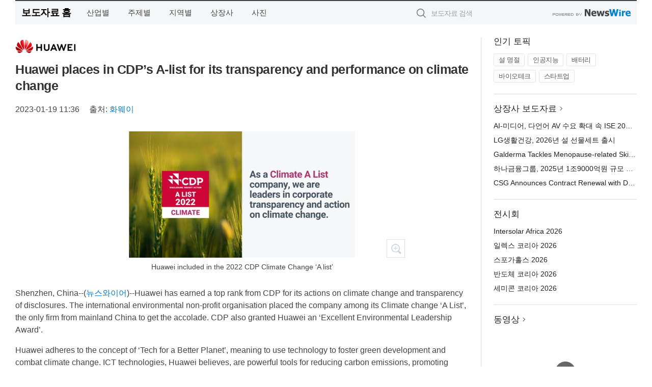

--- FILE ---
content_type: text/html; charset=UTF-8
request_url: http://press.dailyjn.com/newsRead.php?no=960063
body_size: 6210
content:
<!DOCTYPE html>
<html lang="ko">
<head>
	<meta http-equiv="X-UA-Compatible" content="IE=edge">
	<meta charset="utf-8">
	<title>Huawei places in CDP’s A-list for its transparency and performance on climate change - 데일리저널</title>
	<meta name="description" content="Huawei has earned a top rank from CDP for its actions on climate change and transparency of disclosures. The international environmenta">				
	<link href="//static.newswire.co.kr/press/css/reset.css?v=29" rel="stylesheet">
	<link href="//static.newswire.co.kr/press/css/common.css?v=29" rel="stylesheet">
	<script src="https://ajax.googleapis.com/ajax/libs/jquery/1.12.4/jquery.min.js"></script>
	<script type="text/javascript">
		let sHost = "http://press.dailyjn.com";
		document.domain = "dailyjn.com";
		if(document.location.protocol!=='https:') top.window.scrollTo(0, 0);
	</script>
</head>
<body class="clearfix">

<div id="wrap"><div id="wrap_width" class="container" style="width:1220px;">
		<div class="header">
			<div class="header-wrap">
				<div class="logo"><a href="/">보도자료 홈</a></div>
				<ul class="gnb-wrap"><li class="nav-item"><a href="/?md=A01">산업별</a></li> <li class="nav-item"><a href="/?md=A02">주제별</a></li> <li class="nav-item"><a href="/?md=A03">지역별</a></li> <li class="nav-item"><a href="/?md=A07">상장사</a></li> <li class="nav-item"><a href="/?md=A04">사진</a></li></ul>				<div class="search_form">
					<form method="get" action="/search" class="search-form">
						<input id="searchsubmitbtn" class="icon submit" type="submit">
						<input type="text" id="topskey" name="skey" class="form-control input_box" title="검색어 입력" data-feild="skey" placeholder="보도자료 검색">
					</form>
				</div>
				<a href="https://www.newswire.co.kr/?&amp;VHOST=1&amp;partnerCPID=57&amp;KEY=242f2fe83d704fdee1a8b314967e4f1b&amp;RF=" target="_blank" rel="nofollow"><div class="poweredby" title="뉴스와이어 제공">뉴스와이어 제공</div></a>
			</div>
		</div>
		<div class="col-type-2">
			<div class="col-main">
				<div class="newsView">
					<div class="news_header">
						<div class="author_logo"><a href="http://www.huawei.com" target="_blank" rel="nofollow"><img src="//file.newswire.co.kr/data/upfile/company_img/2024/03/12_1028147215_20240328114137_1036958447.png"  alt="화웨이 Logo" style="max-width: 120px;"/></a></div>
						<h2 class="news-title">Huawei places in CDP’s A-list for its transparency and performance on climate change</h2>
						
						<div class="info">
							<span class="date">2023-01-19 11:36</span>
							<span class="author">출처: <a href="http://www.huawei.com" target="_blank" rel="nofollow">화웨이</a></span>
						</div>
					</div>
					<div class="news_body">
						<div class="news-photo w640"><div class="thumb"><div class="thumb-feature"><a href="https://www.newswire.co.kr/newsRead.php?no=960063&amp;picno=521782" target="_blank" class="sprite spt-photo-enlarge" title="확대보기">확대보기</a></div><img src="//file.newswire.co.kr/data/datafile2/thumb_640/2023/01/31017998_20230119110721_1043179629.jpg" class="newsimage" alt="Huawei included in the 2022 CDP Climate Change ‘A list’"></div><p class="desc">Huawei included in the 2022 CDP Climate Change ‘A list’</p></div>

						
						<div class="newContent">
							<div class="reading">
<p>Shenzhen, China--(<a href="https://www.newswire.co.kr/?sd=45&amp;VHOST=1&amp;partnerCPID=57&amp;KEY=242f2fe83d704fdee1a8b314967e4f1b&amp;RF=&location=C" target="_blank">뉴스와이어</a>)--Huawei has earned a top rank from CDP for its actions on climate change and transparency of disclosures. The international environmental non-profit organisation placed the company among its Climate change ‘A List’, the only firm from mainland China to get the accolade. CDP also granted Huawei an ‘Excellent Environmental Leadership Award’.</p>
<p>Huawei adheres to the concept of ‘Tech for a Better Planet’, meaning to use technology to foster green development and combat climate change. ICT technologies, Huawei believes, are powerful tools for reducing carbon emissions, promoting renewable energy, contributing to a circular economy, and protecting nature.</p>
<p>In its own operations, Huawei strives to promote energy conservation and emission reduction, as well as to use more renewable energy. Meanwhile, our Digital Power business focuses on areas such as - clean power generation, electrification of transport, and green ICT infrastructure - to facilitate global energy transition. By the end of 2022, Huawei has helped its customers generate over 695.1 billion kWh of green power, and reduce customers’ power consumption by 19.5 billion kWh, equivalent to avoiding nearly 340 million tons of CO2 emissions. In addition, Huawei incorporates the concept of the circular economy into its product life cycle management, from product design to end-of-service life. We are committed to using more eco-friendly materials and greener packaging, lowering carbon emissions in our processes, and producing more durable products that reduce waste. To complement our own efforts, we work with partners such as environmental protection organizations and scientific research institutions, to harness technology in innovative ways to protect forests, wetlands, oceans, and nature as a whole.</p>
<p>Tao Jingwen, Director of the Board and Director of the Corporate Sustainable Development Committee for Huawei, said: “Sustainable development is an important part of Huawei’s overall strategy. To address the global challenge of climate change, we believe that technology is a key enabler of sustainable development, to create a more inclusive and environmentally-friendly world. Huawei hopes to work with global customers, suppliers, and partners to promote green and sustainable development in various industries and build a low-carbon society.”</p>
<p>Dexter Galvin, Global Director of Corporations and Supply Chains at CDP, congratulated Huawei for its performance. He said: “Environmental transparency is the first vital step towards a net-zero and nature-positive future. In a year of ever-increasing environmental concerns around the world - from extreme weather to unprecedented losses to nature - the need for transformational, urgent, and collaborative change is more critical than ever.”</p>
<p>Galvin continued: “As CDP continues to raise the bar on what qualifies as climate, forests and water leadership, we hope to see the ambitions and actions of companies on the A List - and those wanting a place on it - do the same.”</p>
							</div>
							<div class="website">웹사이트: <a href="http://www.huawei.com" target="_blank" rel="nofollow">http://www.huawei.com</a></div>
							<ul class="outLink">
								<li><a href="https://www.newswire.co.kr/newsRead.php?no=960063" target="_blank">보도자료 연락처와 원문보기 ></a></li>
								<li><a href="https://www.newswire.co.kr/?md=A10&amp;act=article&amp;no=38594" target="_blank">화웨이  전체 보도자료 보기 ></a></li>
							</ul>
							<div class="authority">이 뉴스는 기업·기관·단체가 뉴스와이어를 통해 배포한 보도자료입니다. <a href="https://www.newswire.co.kr/?sd=45&amp;VHOST=1&amp;partnerCPID=57&amp;KEY=242f2fe83d704fdee1a8b314967e4f1b&amp;RF=" target="_blank" rel="nofollow">배포 안내 ></a></div>
						</div>
						<a href="https://www.newswire.co.kr/?&amp;VHOST=1&amp;partnerCPID=57&amp;KEY=242f2fe83d704fdee1a8b314967e4f1b&amp;RF=&amp;location=N" target="_blank" rel="nofollow"><div class="poweredby" title="뉴스와이어 제공">뉴스와이어 제공</div></a>
					</div>
				</div>
			</div>
			<div class="rightcolumn">
				<div class="aside-cnt"><div class="aside-tit">인기 토픽</div><ul class="tag"><li><a href="/?md=A06&amp;tno=151">설 명절</a></li><li><a href="/?md=A06&amp;tno=203">인공지능</a></li><li><a href="/?md=A06&amp;tno=559">배터리</a></li><li><a href="/?md=A06&amp;tno=287">바이오테크</a></li><li><a href="/?md=A06&amp;tno=103">스타트업</a></li></ul></div> <div class="aside-cnt"><div class="aside-tit"><a href="/?md=A07">상장사 보도자료</a> <i class="sprite spt-title-bullet" aria-hidden="true"></i></div><ul class="lists"><li><div class="ellipsis"><a href="/newsRead.php?no=1027949">AI-미디어, 다언어 AV 수요 확대 속 ISE 2026서 실시간 번역·접근성 워크플로 공개</a></div></li><li><div class="ellipsis"><a href="/newsRead.php?no=1027890">LG생활건강, 2026년 설 선물세트 출시</a></div></li><li><div class="ellipsis"><a href="/newsRead.php?no=1027937">Galderma Tackles Menopause-related Skin Changes With Global Survey and Clinical Trial Inclusivity</a></div></li><li><div class="ellipsis"><a href="/newsRead.php?no=1027918">하나금융그룹, 2025년 1조9000억원 규모 역대 최대 주주 환원</a></div></li><li><div class="ellipsis"><a href="/newsRead.php?no=1027912">CSG Announces Contract Renewal with DISH Network</a></div></li></ul></div> <div class="aside-cnt"><div class="aside-tit">전시회</div><ul class="lists"><li><div class="ellipsis"><a href="https://www.newswire.co.kr/eventRead.php?no=15612" target="_blank">Intersolar Africa 2026</a></div></li><li><div class="ellipsis"><a href="https://www.newswire.co.kr/eventRead.php?no=15609" target="_blank">일렉스 코리아 2026</a></div></li><li><div class="ellipsis"><a href="https://www.newswire.co.kr/eventRead.php?no=15589" target="_blank">스포가홀스 2026</a></div></li><li><div class="ellipsis"><a href="https://www.newswire.co.kr/eventRead.php?no=15595" target="_blank">반도체 코리아 2026</a></div></li><li><div class="ellipsis"><a href="https://www.newswire.co.kr/eventRead.php?no=15596" target="_blank">세미콘 코리아 2026</a></div></li></ul></div> <div class="aside-cnt aside-embed-mov2"><div class="aside-tit"><a href="/?md=A08">동영상</a> <i class="sprite spt-title-bullet" aria-hidden="true"></i></div><div class="inner"><div class="atc_thum"><a href="/newsRead.php?no=1027924" class="ico-play-video"><div class="thumbnail"><img src="https://img.youtube.com/vi/4R0DQbSzYpg/mqdefault.jpg" alt="">	</div></a></div><div class="desc ellipsis-line2"><a href="/newsRead.php?no=1027924">Laserfiche Expands AI Data Capture with Auto-Classification </a></div></div></div> <input type="hidden" id="pcid" value="0"><div class="aside-cnt aside-thumb"><div class="aside-tit">인기 사진</div><div class="thumb-wrap"><a class="sprite thumb-controls-prev prevnex" data-value="1">이전</a><a class="sprite thumb-controls-next prevnex" data-value="2">다음</a><div class="thumb"><a href="/newsRead.php?no=1027949" class="rphlaylink"><div class="socheap"><img id="rphlay" src="//file.newswire.co.kr/data/datafile2/thumb_big/2026/01/3717472907_20260131015004_8176433838.png" alt="AI-미디어(AI-Media, ASX: AIM)는 AI 기반 음성 번역, 자막, 언어 오케스트레이션 분야의 글로벌 선도 기업이다"></div></a></div></div><div class="desc ellipsis-line2" id="rphlayintro"><a href="/newsRead.php?no=1027949">AI-미디어(AI-Media, ASX: AIM)는 AI 기반 음성 번역, 자막, 언어 오케스트레이션 분야의 글로벌 선도 기업이다</a></div></div>				
			</div>
		</div>
</div></div>

<script type="text/javascript">
	let h = $("#wrap").height();
	let fa = 1;
	let fn = 'myframe';
	let photoinfo = [{"id":"1027949","filename":"2026\/01\/3717472907_20260131015004_8176433838.png","title":"AI-\ubbf8\ub514\uc5b4, \ub2e4\uc5b8\uc5b4 AV \uc218\uc694 \ud655\ub300 \uc18d ISE 2026\uc11c \uc2e4\uc2dc\uac04 \ubc88\uc5ed\u00b7\uc811\uadfc\uc131 \uc6cc\ud06c\ud50c\ub85c \uacf5\uac1c","alt":"AI-\ubbf8\ub514\uc5b4(AI-Media, ASX: AIM)\ub294 AI \uae30\ubc18 \uc74c\uc131 \ubc88\uc5ed, \uc790\ub9c9, \uc5b8\uc5b4 \uc624\ucf00\uc2a4\ud2b8\ub808\uc774\uc158 \ubd84\uc57c\uc758 \uae00\ub85c\ubc8c \uc120\ub3c4 \uae30\uc5c5\uc774\ub2e4"},{"id":"1027753","filename":"2026\/01\/1028147215_20260128180826_2376201035.jpg","title":"\uba54\ub9ac\uc5b4\ud2b8 \uc778\ud130\ub0b4\uc154\ub110, \uc124 \uba85\uc808 \ub9de\uc544 \ud638\ud154 \uc170\ud504\uc758 \uac10\uac01 \ub354\ud55c \ubbf8\uc2dd \uceec\ub809\uc158 \uc120\ubcf4\uc5ec","alt":"\uc5ec\uc758\ub3c4 \uba54\ub9ac\uc5b4\ud2b8 \ud638\ud154 - \ud30c\ud06c\uce74\ud398 \u20182026 \uc124 \uc120\ubb3c \uc138\ud2b8\u2019"},{"id":"1027819","filename":"2026\/01\/2038934909_20260129140459_6655914248.jpg","title":"\uc3e0\ub77c\uc774\ud2b8 \uc778\ub514\uace0 \ub808\uc774\uc2f1, 2026 TCR \uc720\ub7fd \ud480\uc2dc\uc98c \ucd9c\uc804","alt":"\ubc15\uc900\uc131 \uc120\uc218\uac00 2025 TCR \uc720\ub7fd \ucd5c\uc885\uc804 \uc6b0\uc2b9 \ud6c4 \uc0f4\ud398\uc778 \uc138\ub808\ubaa8\ub2c8\ub97c \ud3bc\uce58\uace0 \uc788\ub2e4"},{"id":"1027703","filename":"2026\/01\/2244772161_20260128125432_1236808353.jpg","title":"TOKYO CRAFTS, 5\uc8fc\ub144 \ud55c\uc815 \ubaa8\ub378 \u2018\uc719\ud3ec\ud2b8 5th Anniversary \ube14\ub799\u2019 \ucd9c\uc2dc","alt":"\uc719\ud3ec\ud2b8 5th Anniversary \ube14\ub799"},{"id":"1027858","filename":"2026\/01\/3717472907_20260130000848_5615801872.png","title":"\ub450\ubc14\uc774 \uace8\ub4dc \ub514\uc2a4\ud2b8\ub9ad\ud2b8, \uae00\ub85c\ubc8c \uae08\u00b7\uc8fc\uc5bc\ub9ac \ubb34\uc5ed\uc758 \uc911\uc2ec\uc9c0\ub85c \uacf5\uc2dd \ucd9c\ubc94","alt":"\ub450\ubc14\uc774\uac00 \u2018\ud669\uae08\uc758 \ub3c4\uc2dc(City of Gold)\u2019\ub85c \ubd88\ub9ac\uac8c \ub41c \uba85\uc131\uc740 \ub450\ubc14\uc774 \uace8\ub4dc \ub514\uc2a4\ud2b8\ub9ad\ud2b8\uc640 \uae4a\uc774 \ub9de\ub2ff\uc544 \uc788\ub2e4. \uc0ac\uc9c4\uc740 \ub450\ubc14\uc774 \uace8\ub4dc \ub514\uc2a4\ud2b8\ub9ad\ud2b8 \uc804\uacbd"},{"id":"1027915","filename":"2026\/01\/1028147215_20260130135148_3737273281.jpg","title":"\uc0bc\uc131\uc804\uc790, A4 \ud06c\uae30\uc758 \u2018\uc0bc\uc131 \uceec\ub7ec \uc774\ud398\uc774\ud37c\u2019 \ucd9c\uc2dc","alt":"A4 \uc885\uc774 \ud06c\uae30 \uc218\uc900\uc758 13\ud615 \u2018\uc0bc\uc131 \uceec\ub7ec \uc774\ud398\uc774\ud37c\u2019"},{"id":"1027758","filename":"2026\/01\/2038587227_20260128193615_7753340928.png","title":"Microsoft, 2026 \ub300\ud55c\ubbfc\uad6d \uad50\uc721\ubc15\ub78c\ud68c\uc5d0\uc11c \u2018AI \ud30c\ud2b8\ub108 \uc2dc\ub300\u2019 \uad50\uc721 \uc194\ub8e8\uc158 \uc81c\uc2dc","alt":"\u20182026 \ub300\ud55c\ubbfc\uad6d \uad50\uc721\ubc15\ub78c\ud68c\u2019 Microsoft \ubd80\uc2a4 \uc804\uacbd"},{"id":"1027745","filename":"2026\/01\/3740025421_20260128165536_8477773820.png","title":"\ub808\uc774\uc800, \uc0c8\ub85c\uc6b4 \ud50c\ub798\uadf8\uc2ed \uac8c\uc774\ubc0d \uccb4\uc5b4 \u2018\uc774\uc2a4\ucee4 V2 \ub274\uc820\u00b7\uc774\uc2a4\ucee4 V2 X \ub274\uc820\u2019 \ucd9c\uc2dc","alt":"\u2018\uc774\uc2a4\ucee4 V2 \ub274\uc820(Iskur V2 NewGen)\u2019 \uac8c\uc774\ubc0d \uccb4\uc5b4"},{"id":"1027875","filename":"2026\/01\/1028147215_20260130100624_4222440688.jpg","title":"\ud37c\uc2dc\uc2a4 x \uc0bc\uc6b0\uc885\ud569\uac74\ucd95\uc0ac\uc0ac\ubb34\uc18c \uce74\ubcf4\ub178\ubbf8, \uad6d\ub0b4 \ucd5c\ucd08 \uc800\ud0c4\uc18c \uc0ac\ubb34\uac00\uad6c \uc5f0\uad6c \uc0ac\ub840 \uc120\ubcf4\uc5ec","alt":"\ud37c\uc2dc\uc2a4 x \uc0bc\uc6b0 \uce74\ubcf4\ub178\ubbf8 \uc800\ud0c4\uc18c \uc0ac\ubb34\uac00\uad6c \uc5f0\uad6c \ubaa8\ub378"},{"id":"1027856","filename":"2026\/01\/3699302484_20260129203536_4209790143.jpg","title":"\uaca8\uc6b8\uc758 \uc544\uc624\ubaa8\ub9ac\uc57c by \ud638\uc2dc\ub178 \ub9ac\uc870\ud2b8, \ub208\uacfc \ub124\ubd80\ud0c0\ub85c \uc644\uc131\ub418\ub294 \ub290\ub9b0 \uc5ec\ud589 \uc120\ubd2c","alt":"\uc124\uacbd \uc18d\uc5d0\uc11c \uc990\uae30\ub294 \uaca8\uc6b8 \ud55c\uc815 \ubb34\ub8cc \ud504\ub85c\uadf8\ub7a8\uc744 \uc120\ubcf4\uc774\ub294 \uc544\uc624\ubaa8\ub9ac\uc57c by \ud638\uc2dc\ub178 \ub9ac\uc870\ud2b8"}];
	if($("#wrap_width").length) {
		let cw = $("#wrap_width").hasClass("wrap-unique") ? 801 : 1140;
		let w = $("#wrap_width").width();
		if (w >= cw) {
			$("#wrap_width").addClass("photo-4column");
		}
	}
	$( window ).on( "load", function() {
		if($(".grid").length) {
			let $grid = $('.grid').masonry({
				itemSelector: '.grid-item',
				// use element for option
				columnWidth: '.grid-sizer',
				percentPosition: true
			});
		}
		if(fa) {
			h = $("#wrap").height();
			h = h +20;
			if(document.location.protocol==="https:") {
				window.parent.postMessage({ childHeight: $("#wrap").height() }, "https://www.dailyjn.com/_press");
			} else {
				if(parent.document.getElementById(fn)!==null) parent.document.getElementById(fn).style.height = h+'px';
			}
		}
	});
</script>
<script src="//static.newswire.co.kr/press/js/common.js?v=29"></script>
</body>
</html>